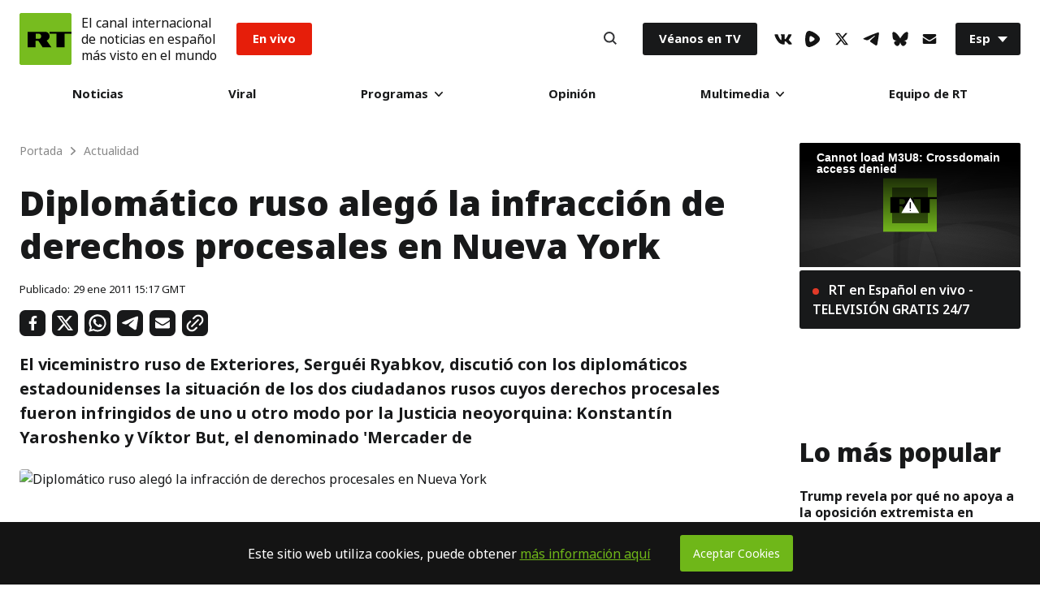

--- FILE ---
content_type: text/css
request_url: https://sf.esrt.site/static/build/css/React-FeedbackForm.70ce35d6.chunk.css
body_size: 769
content:
.fixed--form__icon{display:-webkit-flex;display:-moz-box;display:flex;-webkit-flex-direction:column;-moz-box-orient:vertical;-moz-box-direction:normal;flex-direction:column;width:32px;height:32px;border:0;outline:0;-webkit-appearance:none;padding:10px 7px;background-color:transparent}.fixed--form__icon svg{width:100%;height:auto}.feedback--block{position:fixed;bottom:20px;right:15px;z-index:4}@media (max-width:1440px){.feedback--block{display:none}}.feedback--block button{width:35px;height:35px;border-radius:35px;background-color:#5dd312;border:0;outline:0;display:-webkit-flex;display:-moz-box;display:flex;-webkit-flex-direction:row;-moz-box-orient:horizontal;-moz-box-direction:normal;flex-direction:row;-webkit-align-items:center;-moz-box-align:center;align-items:center;-webkit-justify-content:center;-moz-box-pack:center;justify-content:center;-webkit-appearance:none;cursor:pointer;opacity:.7}.feedback--block button,.feedback--block button svg{-webkit-transition:all .3s ease 0s;transition:all .3s ease 0s}.feedback--block button svg{width:50%;height:auto}.feedback--block:hover button{opacity:1;width:50px;height:50px;border-radius:50px}.feedback--modal{position:fixed;top:0;left:0;z-index:300;width:100%;height:100%;background-color:rgba(20,20,20,.5);display:-webkit-flex;display:-moz-box;display:flex;-webkit-flex-direction:column;-moz-box-orient:vertical;-moz-box-direction:normal;flex-direction:column;opacity:0;-webkit-transition:opacity .3s ease 0s;transition:opacity .3s ease 0s}@media (max-width:768px){.feedback--modal{padding:12px}}.feedback--modal.visible{opacity:1}.feedback--modal.visible_modal .feedback--modal--form{-webkit-transform:translateY(0);transform:translateY(0);opacity:1}.feedback--modal .feedback--message{padding:12px;font-size:16px;font-weight:900}.feedback--modal .feedback--message.success{color:#6c0}.feedback--modal .feedback--message.error{color:#e61e0a}.feedback--modal .feedback--modal--form{background-color:#fff;display:inline-block;min-width:320px;border-bottom-left-radius:8px;border-bottom-right-radius:8px;-webkit-transform:translateY(100%);transform:translateY(100%);opacity:0;-webkit-transition:all .3s ease 0s;transition:all .3s ease 0s;position:fixed}.feedback--modal .feedback--modal--form.fixed{bottom:80px;right:20px}.feedback--modal .feedback--modal--form.icon{right:20px;top:80px}@media (max-width:768px){.feedback--modal .feedback--modal--form{min-width:100%;max-width:100%;position:relative}.feedback--modal .feedback--modal--form.fixed,.feedback--modal .feedback--modal--form.icon{top:80px;right:0}}.feedback--modal .feedback--modal_header{display:-webkit-flex;display:-moz-box;display:flex;-webkit-flex-direction:row;-moz-box-orient:horizontal;-moz-box-direction:normal;flex-direction:row;-webkit-align-items:center;-moz-box-align:center;align-items:center;width:100%;-webkit-justify-content:space-between;-moz-box-pack:justify;justify-content:space-between;background-color:#141414;padding:12px}.feedback--modal .feedback--modal_header .feedback--modal_title{font-size:24px;color:#fff;letter-spacing:0;line-height:31.2px;font-weight:900}.feedback--modal .feedback--modal_header button{background-color:transparent;outline:none;-webkit-appearance:none;border:0;width:20px;height:20px;padding:4px;cursor:pointer}.feedback--modal .feedback--modal_header button svg{width:100%;height:auto}.feedback--modal form{display:-webkit-flex;display:-moz-box;display:flex;-webkit-flex-direction:column;-moz-box-orient:vertical;-moz-box-direction:normal;flex-direction:column;width:100%;padding:16px}.feedback--modal form button[type=submit]{display:inline-block;font-family:NotoSans,Arial,Verdana,sans-serif;text-align:center;border:0;cursor:pointer;margin:0;border-radius:3px;background-color:#6ec702;color:#fff;outline:0;min-width:100%;font-size:16px;line-height:50px;padding:0 8px;font-weight:700;-webkit-transition:all .3s ease 0s;transition:all .3s ease 0s}.feedback--modal form button[type=submit]:hover{background:#60ae02}.feedback--modal form .feedback--form__line{display:-webkit-flex;display:-moz-box;display:flex;-webkit-flex-direction:column;-moz-box-orient:vertical;-moz-box-direction:normal;flex-direction:column;width:100%}.feedback--modal form .feedback--form__line+.feedback--form__line{margin-top:16px}.feedback--modal form .feedback--form__line label{font-family:NotoSans,Arial,Verdana,sans-serif;font-size:16px;color:#18191a;letter-spacing:0;line-height:38px}.feedback--modal form .feedback--form__line .error{font-family:NotoSans,Arial,Verdana,sans-serif;font-size:14px;color:#e61e0a;padding-top:4px}.feedback--modal form .feedback--form__line input,.feedback--modal form .feedback--form__line textarea{width:100%;background-color:transparent;border-radius:3px;color:#141414;outline:0;border:1px solid transparent;padding:0 16px;font-size:16px;line-height:24px;height:48px;background-color:#efefef;-webkit-transition:background-color .2s ease 0s,border .2s ease 0s;transition:background-color .2s ease 0s,border .2s ease 0s}.feedback--modal form .feedback--form__line input:focus,.feedback--modal form .feedback--form__line textarea:focus{background-color:#fff;border:1px solid #6ec702}.feedback--modal form .feedback--form__line textarea{height:auto;min-height:96px;padding:16px;resize:vertical;max-height:140px}.tooltip{position:relative;display:inline-block}.tooltip.right .tooltip--message{top:-5px;left:105%}.tooltip.right .tooltip--message:after{top:50%;right:100%;margin-top:-5px;border-width:5px;border-color:transparent #414141 transparent transparent}.tooltip.left .tooltip--message{top:50%;-webkit-transform:translateY(-50%);transform:translateY(-50%);right:110%}.tooltip.left .tooltip--message:after{top:50%;left:100%;margin-top:-5px;border-width:5px;border-color:transparent transparent transparent #414141}.tooltip.bottom .tooltip--message{top:-5px;right:105%}.tooltip.bottom .tooltip--message:after{bottom:100%;left:50%;margin-left:-5px;border:5px solid transparent;border-bottom-color:#414141}.tooltip .tooltip--message{opacity:1;min-width:120px;max-width:120px;background-color:#414141;color:#fff;text-align:center;padding:8px 0;border-radius:8px;position:absolute;z-index:1;-webkit-transition:opacity .3s ease 0s;transition:opacity .3s ease 0s}.tooltip .tooltip--message:after{content:" ";position:absolute;top:100%;left:50%;margin-left:-5px;border:5px solid transparent;border-top-color:#414141}.tooltip:hover .tooltip--message{opacity:1}